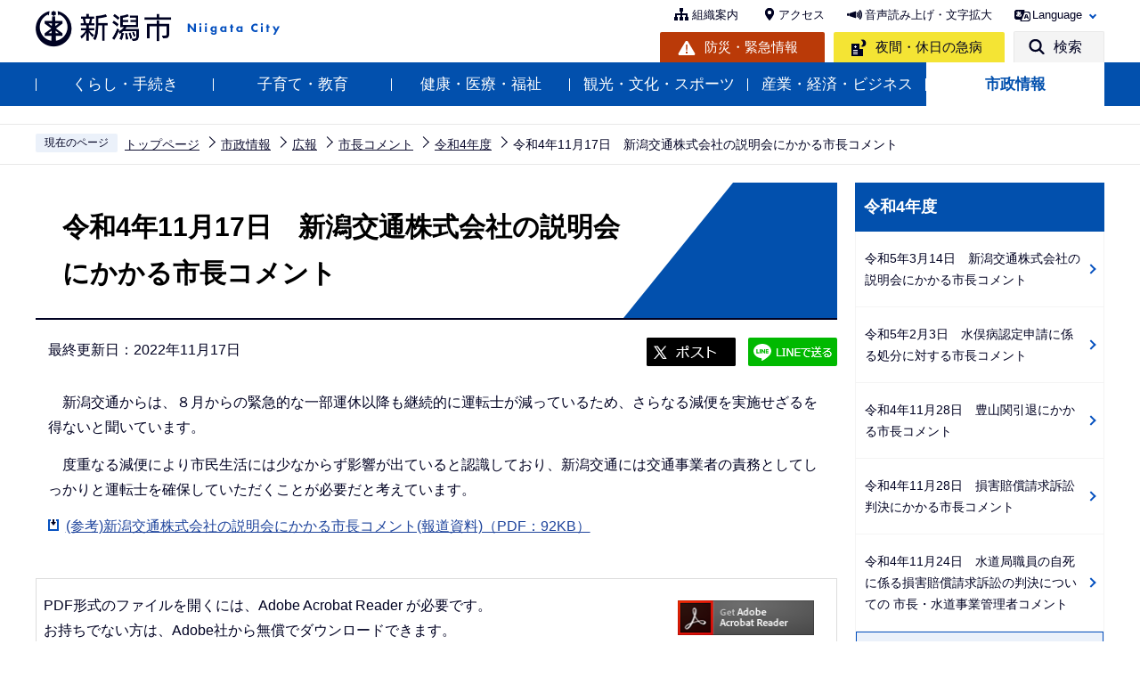

--- FILE ---
content_type: text/html
request_url: https://www.city.niigata.lg.jp/shisei/koho/mayor-comment/R4/221117.html
body_size: 21631
content:
<!DOCTYPE HTML>
<html lang="ja" xml:lang="ja" prefix="og: http://ogp.me/ns# article: http://ogp.me/ns/article#">
<head>
<meta name="viewport" content="width=device-width,initial-scale=1.0" />
<meta name="referrer" content="no-referrer-when-downgrade" />
<meta charset="UTF-8" />
<meta name="Author" content="Niigata city" />
<meta http-equiv="X-UA-Compatible" content="IE=edge" />
<link rel="shortcut icon" href="/favicon.ico" />
<link rel="apple-touch-icon" href="/images/apple-touch-icon.png" />
<meta property="og:title" content="令和4年11月17日　新潟交通株式会社の説明会にかかる市長コメント" />
<meta property="og:type" content="article" />
<meta property="og:url" content="https://www.city.niigata.lg.jp/shisei/koho/mayor-comment/R4/221117.html" />
<meta property="og:image" content="https://www.city.niigata.lg.jp/images/ogp.png" />
<meta property="og:description" content="" />
<meta name="keywords" content="新着情報" />


<title>令和4年11月17日　新潟交通株式会社の説明会にかかる市長コメント　新潟市</title>
<link rel="stylesheet" media="all" href="/css/2022_style.wysiwyg.css" />
<link rel="stylesheet" media="all" href="/css/2022_style.tableconverter.css" />
<link rel="stylesheet" media="all" href="/css/2022_style_parts.css" />
<link rel="stylesheet" href="/css/2022_style_smph.css" media="screen and (max-width: 768px)" />
<link rel="stylesheet" href="/css/2022_style_pc.css" media="screen and (min-width: 769px), print" />
<link rel="stylesheet" type="text/css" media="print" href="/css/style_print.css" />
<link rel="stylesheet" type="text/css" href="/css/lightbox.css" media="screen" />
<script src="/js/jquery.min.js"></script>
<script src="/js/jquery.cookie.min.js"></script>




<script src="/js/analyticscode.js" charset="utf-8"></script>
</head>
<body id="base">

<div id="basebg">
<noscript>
<p class="jsmessage">新潟市のホームページではJavaScriptを使用しています。<br />JavaScriptの使用を有効にしていない場合は、一部の機能が正確に動作しない恐れがあります。<br />お手数ですがJavaScriptの使用を有効にしてください。</p>
</noscript>
<div class="blockjump txtno-display"><a id="PTOP">このページの先頭です</a></div>
<p class="blockskip"><a href="#CONT" class="skip">メニューを飛ばして本文へ</a></p>
<div id="baseall" class="baseall">
<header class="header" role="banner">
<div class="header_wp">
<div class="header_l">
<div id="header_logo"><a href="/index.html">
<img src="/images/2022_top_title.png" alt="新潟市：トップページへ" height="46" />
</a></div>
</div>
<div class="header_r">
<div class="headlist sp-none">
<ul class="head_link_list01">
<li><a href="/shisei/soshiki/soshikiinfo/index.html">組織案内</a></li>
<li><a href="/shisetsu/tyousya/access.html">アクセス</a></li>
<li><a href="https://www4.zoomsight-sv2.jp/NGTC/controller/index.html#https://www.city.niigata.lg.jp/" class="zoom_launch_cloud">音声読み上げ・文字拡大</a></li>
<li class="nav_lang" id="lang_toggle" lang="en"><a href="javascript:void(0)">Language</a>
<div class="language_inner"><img src="/images/spacer.gif" alt="" width="1" height="1" /></div>
</li>
</ul>
<div class="head_link_list02">
<p class="head_link_btn01"><a href="/kurashi/bosai/index.html">防災・緊急情報</a></p>
<p class="head_link_btn02"><a href="/iryo/iryo/kyukyu/index.html">夜間・休日の急病</a></p>
<p class="head_link_btn03" id="search_toggle"><a href="javascript:void(0)">検索</a></p>
</div>
</div>
<!-- headlist -->
<!-- ============================▼spbtn▼============================ -->
<div class="menu_btn_wp pc-none">
<p class="sp_menu_access"><a href="/shisetsu/tyousya/access.html"><span class="sp_menu_access_icon"><img src="/images/2022_smph_access.png" alt="" /></span><span class="sp_menu_access_text">アクセス</span></a></p>
<button class="button_container" id="toggle02" type="button">
<span class="menu-trigger menu_btn02">
<img alt="" src="/images/2022_smph_search.png" />
</span>
<span class="menu_btn02_text">
検索</span></button>
<button class="button_container" id="toggle01" type="button">
<span class="menu-trigger menu_btn01">
<img alt="" src="/images/2022_smph_gmenu.png" />
</span>
<span class="menu_btn01_text">
メニュー</span></button>
</div>
<!-- ============================▲spbtn▲============================ -->
</div>
<!-- header_r -->
</div>
<!-- header_wp -->
<div class="head_searchbox_wp sp-none">
<div class="head_searchbox_in">
<p class="head_search_title">サイト内検索</p>
<div class="search-wp"> <img src="/images/spacer.gif" alt="" width="1" height="1" /> </div>
<p class="close-menu-btn sp-none"><a href="javascript:void(0)" class="return_button"><img src="/images/2022_nav_menu_close.png" alt="" />閉じる</a></p>
</div>
</div>
<div class="gnavi_wp sp-none">
<nav aria-label="メインメニュー">
<ul class="gnavi">
<li class="parent"><a href="/kurashi/index.html">くらし・手続き</a>
<div class="sub" id="sub01"> <img src="/images/spacer.gif" alt="" width="1" height="1" /> </div>
</li>
<li class="parent"><a href="/kosodate/index.html">子育て・教育</a>
<div class="sub" id="sub02"> <img src="/images/spacer.gif" alt="" width="1" height="1" /> </div>
</li>
<li class="parent"><a href="/iryo/index.html">健康・医療・福祉</a>
<div class="sub" id="sub03"> <img src="/images/spacer.gif" alt="" width="1" height="1" /> </div>
</li>
<li class="parent"><a href="/kanko/index.html">観光・文化・スポーツ</a>
<div class="sub" id="sub04"> <img src="/images/spacer.gif" alt="" width="1" height="1" /> </div>
</li>
<li class="parent"><a href="/business/index.html">産業・経済・ビジネス</a>
<div class="sub" id="sub05"> <img src="/images/spacer.gif" alt="" width="1" height="1" /> </div>
</li>
<li class="parent"><a href="/shisei/index.html">市政情報</a>
<div class="sub" id="sub06"> <img src="/images/spacer.gif" alt="" width="1" height="1" /> </div>
</li>
</ul>
</nav>
</div>
<!-- ============================▼sp search▼============================ -->
<div id="multilingual_menu" class="multilingual_menu pc-none">
<div class="smph_multilingual_wp">
<div class="search-wp"><img src="/images/spacer.gif" alt="" width="1" height="1" /> </div>
</div>
</div>
<!-- ============================▲sp search▲============================ -->
<!-- ============================▼spグローバルナビ▼============================ -->
<div id="gnavi_menu" class="gnavi_menu pc-none">
<div class="smph_gnavi_wp">
<nav aria-label="メインメニュー" class="smph_nav_wp pc-none">
<ul class="smph_gnavi">
<li class="smph_menu_btn"><a href="javascript:void(0)">くらし・手続き<span class="sp_gnava_open"><img src="/images/2022_smph_gnabi_open.png" alt="開く" /></span></a>
<div class="open_menu" id="sp_sub01"><img src="/images/spacer.gif" alt="" width="1" height="1" /></div>
</li>
<li class="smph_menu_btn"><a href="javascript:void(0)">子育て・教育<span class="sp_gnava_open"><img src="/images/2022_smph_gnabi_open.png" alt="開く" /></span></a>
<div class="open_menu" id="sp_sub02"><img src="/images/spacer.gif" alt="" width="1" height="1" /></div>
</li>
<li class="smph_menu_btn"><a href="javascript:void(0)">健康・医療・福祉<span class="sp_gnava_open"><img src="/images/2022_smph_gnabi_open.png" alt="開く" /></span></a>
<div class="open_menu" id="sp_sub03"><img src="/images/spacer.gif" alt="" width="1" height="1" /></div>
</li>
<li class="smph_menu_btn"><a href="javascript:void(0)">観光・文化・スポーツ<span class="sp_gnava_open"><img src="/images/2022_smph_gnabi_open.png" alt="開く" /></span></a>
<div class="open_menu" id="sp_sub04"><img src="/images/spacer.gif" alt="" width="1" height="1" /></div>
</li>
<li class="smph_menu_btn"><a href="javascript:void(0)">産業・経済・ビジネス<span class="sp_gnava_open"><img src="/images/2022_smph_gnabi_open.png" alt="開く" /></span></a>
<div class="open_menu" id="sp_sub05"><img src="/images/spacer.gif" alt="" width="1" height="1" /></div>
</li>
<li class="smph_menu_btn"><a href="javascript:void(0)">市政情報<span class="sp_gnava_open"><img src="/images/2022_smph_gnabi_open.png" alt="開く" /></span></a>
<div class="open_menu" id="sp_sub06"><img src="/images/spacer.gif" alt="" width="1" height="1" /></div>
</li>
<li class="smph_menu_btn"><a href="javascript:void(0)" lang="en">Language<span class="sp_gnava_open"><img src="/images/2022_smph_gnabi_open.png" alt="開く" /></span></a>
<div class="open_menu language_inner_sp" id="sp_sub07"><img src="/images/spacer.gif" alt="" width="1" height="1" /></div>
</li>
</ul>
</nav>
<p class="sp_nav_link"><a href="/shisei/soshiki/soshikiinfo/index.html">組織案内</a></p>
<p class="sp_nav_link"><a href="/sitemap.html">サイトマップ</a></p>
</div>
</div>
<!-- ============================▲spグローバルナビ▲============================ -->
</header>
<div class="sp_head_link pc-none">
<div class="head_link_list02">
<p class="head_link_btn01"><a href="/kurashi/bosai/index.html">防災・緊急情報</a></p>
<p class="head_link_btn02"><a href="/iryo/iryo/kyukyu/index.html">夜間・休日の急病</a></p>
</div>
</div>
<!-- ****** ▽緊急情報▽ ****** -->
<script>
<!--
	var url = "/kinkyudat/js/kinkyu_top.js?" + new Date().getTime();//1970年1月1日 00:00:00 UTC からの経過ミリ秒を返す
	document.write('<script type="text/javascript" src="' + url + '" charset="UTF-8"><\/script>');
//-->
</script>
<noscript>
<p>JavaScriptが無効のため表示することができません。<br />JavaScriptを有効にしてください。</p>
</noscript>
<!-- ****** △緊急情報△ ****** -->
<hr />
<!--▽パンくずナビ▽-->
<nav aria-label="現在位置">
<div class="pankuzu">
<ol>
<li class="pk-img">現在のページ</li>
<li><a href="/index.html">トップページ</a></li>
<li><a href="../../../index.html">市政情報</a></li>
<li><a href="../../index.html">広報</a></li>
<li><a href="../index.html">市長コメント</a></li>
<li><a href="./index.html">令和4年度</a></li>
<li class="pk-thispage">令和4年11月17日　新潟交通株式会社の説明会にかかる市長コメント</li>
</ol>
</div>
</nav>
<!--△パンくずナビ△-->
<hr />
<div class="blockjump txtno-display"><a id="CONT">本文ここから</a></div>
<main role="main">
<div class="wrap-all">
<div class="wrap clearfix">
<div id="main">



<div class="h1bg"><div><h1>令和4年11月17日　新潟交通株式会社の説明会にかかる市長コメント</h1></div></div>



<div class="basic_info_wp">
<div class="update clearfix"><p>最終更新日：2022年11月17日</p></div>

<script type="text/javascript" src="/js/2022_sns_btn.js"></script>
<div id="sns_btn_wp"></div>


</div>



<div class="wysiwyg_wp"><p>　新潟交通からは、８月からの緊急的な一部運休以降も継続的に運転士が減っているため、さらなる減便を実施せざるを得ないと聞いています。</p><p>　度重なる減便により市民生活には少なからず影響が出ていると認識しており、新潟交通には交通事業者の責務としてしっかりと運転士を確保していただくことが必要だと考えています。</p></div>
<p class="filelink"><img src="/images/spacer.gif" alt="ファイルダウンロード　新規ウインドウで開きます。" width="1" height="1" class="img-guidance" /><a class="pdf" href="221117.files/221117.pdf" target="_blank">(参考)新潟交通株式会社の説明会にかかる市長コメント(報道資料)（PDF：92KB）</a></p>






<!-- scs_jyogai_start -->
<p class="dladobereader sp-none">
<span class="pdf_l">
PDF形式のファイルを開くには、Adobe Acrobat Reader が必要です。<br />
お持ちでない方は、Adobe社から無償でダウンロードできます。<br /></span>
<span class="pdf_r">
<a href="https://get.adobe.com/jp/reader/" target="_blank"><img src="/images/get_adobe_reader.png" alt="Get Adobe Acrobat Reader DC" width="158" height="39" /></a>
</span>
</p>
<!-- scs_jyogai_end -->





<div id="contact">
<h2><span>このページの作成担当</span></h2>


<div class="contact_in">
<p class="contact_name"><a class="innerLink" href="/shisei/soshiki/soshikiinfo/seisakukikaku/koho.html">政策企画部　広報課</a></p>
<p>
〒951-8550　新潟市中央区学校町通1番町602番地1（市役所本館4階）
<br />電話：025-226-2111　FAX：025-223-5588
</p>
<p class="contact-email"><a class="innerLink" href="https://www.city.niigata.lg.jp/cgi-bin/formmail/formmail.cgi?d=koho">このページの作成担当にメールを送る</a></p>
</div>


</div>



<script type="text/javascript" src="/js/feedback.js"></script>
<!-- scs_jyogai_start -->
<form action="/cgi-bin/vote/vote.cgi" method="post" name="formmail" id="formmail" onsubmit="return inspection()" class="feedback">
<h2><span>この情報はお役に立ちましたか？</span></h2>
<p>ページ内容改善の参考とするためにご意見をいただいています。</p>
<div class="formtxt">
<fieldset class="fedd1">
<legend>このページの内容は分かりやすかったですか？</legend>
<input type="radio" name="useful1" value="3" id="point3" checked="checked" /><label for="point3">分かりやすかった</label>
<input type="radio" name="useful1" value="2" id="point2" /><label for="point2">どちらとも言えない</label>
<input type="radio" name="useful1" value="1" id="point1" /><label for="point1">分かりにくかった</label>
</fieldset>
<fieldset class="fedd2">
<legend>このページは見つけやすかったですか？</legend>
<input type="radio" name="useful2" value="3" id="point6" checked="checked" /><label for="point6">見つけやすかった</label>
<input type="radio" name="useful2" value="2" id="point5" /><label for="point5">どちらとも言えない</label>
<input type="radio" name="useful2" value="1" id="point4" /><label for="point4">見つけにくかった</label>
</fieldset>
<div>
<input type="hidden" name="url" value="/shisei/koho/mayor-comment/R4/221117.html" />
<input type="hidden" name="title" value="令和4年11月17日　新潟交通株式会社の説明会にかかる市長コメント" />
<input type="hidden" name="tanto" value="政策企画部　広報課" />
<input type="hidden" name="tantocode" value="0" />
<input type="hidden" name="hyoukatime" value="" />
</div>
<div class="submitbox"><input type="submit" name="submit" class="fedbt" value="送信" /></div>
</div>
</form>
<!-- scs_jyogai_end -->





<div class="txtno-display">本文ここまで</div>
<hr />
</div><!-- /div main -->
<!-- ▲メインコンテンツここまで▲ -->
<div id="localnavi">
<div class="txtno-display">サブナビゲーションここから</div>
<hr />
<!-- ▽ローカルナビ▽ -->

<div id="losubnavi">
<div class="lobgbox">

<div class="lobg_title">    
<div class="lsnavi"><h2><span>令和4年度</span></h2></div>
<button class="acd02_bt switch pc-none" type="button"><img src="/images/2022_icon_menu_open.png" alt="詳細情報を開く" width="20" /></button> 
</div>

<ul class="open_menu_wp">
<li><a href="/shisei/koho/mayor-comment/R4/230314.html">令和5年3月14日　新潟交通株式会社の説明会にかかる市長コメント</a></li>

<li><a href="/shisei/koho/mayor-comment/R4/230203.html">令和5年2月3日　水俣病認定申請に係る処分に対する市長コメント</a></li>

<li><a href="/shisei/koho/mayor-comment/R4/221128-2.html">令和4年11月28日　豊山関引退にかかる市長コメント</a></li>

<li><a href="/shisei/koho/mayor-comment/R4/221128-1.html">令和4年11月28日　損害賠償請求訴訟判決にかかる市長コメント</a></li>

<li><a href="/shisei/koho/mayor-comment/R4/221124.html">令和4年11月24日　水道局職員の自死に係る損害賠償請求訴訟の判決についての 市長・水道事業管理者コメント</a></li>

<li><span class="now">令和4年11月17日　新潟交通株式会社の説明会にかかる市長コメント</span></li>

<li><a href="/shisei/koho/mayor-comment/R4/221021.html">令和4年10月21日　水俣病認定申請に係る処分に対する新潟市長コメント</a></li>

<li><a href="/shisei/koho/mayor-comment/R4/221014.html">令和4年10月14日　G7新潟財務大臣・中央銀行総裁会議開催日決定にかかる新潟市長コメント</a></li>

<li><a href="/shisei/koho/mayor-comment/R4/20220728.html">令和4年7月28日　第104回全国高校野球選手権新潟大会日本文理高校優勝にかかる新潟市長コメント</a></li>

<li><a href="/shisei/koho/mayor-comment/R4/220529.html">令和4年5月29日　新潟県知事選挙結果に関する市長コメント</a></li>

<li><a href="/shisei/koho/mayor-comment/R4/220520-2.html">令和4年5月20日　水俣病認定申請に係る処分に対する市長コメント</a></li>

<li><a href="/shisei/koho/mayor-comment/R4/220520-1.html">令和4年5月20日　「SDGs未来都市」及び「自治体SDGsモデル事業」の選定にかかる市長コメント</a></li>
</ul>
</div>
</div>

<!-- △ローカルナビ△ -->
<!-- ▽レコメンド▽ -->

<!-- △レコメンド△ -->
<!-- ▽注目情報▽ -->
<div id="lochumoku">
<div class="lobgbox">
<h2 class="chumoku-title">注目情報</h2>
<ul id="chumoku-outer"></ul>
<noscript>
<p class="jsmessage">注目情報の表示にはJavaScriptを使用しています。<br /><a href="/chumoku/index.html">注目情報一覧へ</a></p>
</noscript>
</div>
</div>
<!-- △注目情報△ -->
<!-- ▽サイドバナー▽ -->
<div class="sidebt-box">
<div id="lo-miryoku">
<a href="/miryoku/index.html"><img src="/images/N_side_miryoku_bnr.png" alt="魅力発信：新潟市スキマ時間の楽しみ方" width="280" height="120" /></a>
</div>
<p class="lojoho_mitsukaranai"><a href="/homepage/info_loss.html">情報が見つからないときは</a></p>
</div><!-- /div sidebt-box  -->
<!-- △サイドバナー△ -->
<div class="txtno-display">サブナビゲーションここまで</div>
<hr />
</div><!-- /div localnavi -->
</div><!-- /div wrap -->
</div><!-- /div wrap-all -->
</main>
<hr />

<div class="footer_wp">

<footer role="contentinfo" id="footer" class="footer">
<div class="footer_con">
<div class="footer_in">
<div class="footer_l">
<div class="footer_l_title">
<h2>新潟市役所</h2>
<p>法人番号 5000020151009 </p>
</div> <address>
<p class="foot_add_wp"><span class="foot_add_title">住所</span><span class="foot_addlink">〒951-8550　<br class="pc-none" />新潟市中央区学校町通1番町602番地1</span></p>
<p class="foot_tel_wp"><span class="foot_add_title">電話番号</span><span class="foot_tellink">025-228-1000（代表）</span></p>
<p class="foot_time_wp"><span class="foot_add_title">開庁時間</span><span class="foot_time_con">月曜日から金曜日の午前8時30分から午後5時30分<br class="sp-none" />
（祝・休日、12月29日から1月3日を除く）<br />
※部署、施設によっては、開庁・開館の日・時間が異なるところがあります。</span></p>
</address> </div>
<div class="footer_r">
<ul class="foot_link_btn">
<li><a href="/shisetsu/tyousya/access.html">アクセス</a></li>
<li><a href="/shisei/soshiki/soshikiinfo/index.html">組織案内</a></li>
<li><a href="/shisei/koho/socialmedia/index.html">市公式SNS</a></li>
</ul>
<p><a href="http://www.4894.call.city.niigata.jp/" target="_blank" rel="noopener">
    <img src="/images/2022_footer_bnr.png" alt="新潟市役所コールセンター こたえてコール 025-243-4894 受付時間（年中無休） 　午前8時～午後9時。年末年始は午後5時まで。" class="sp-none" />
    <img src="/images/2022_footer_bnr_sp.png" alt="新潟市役所コールセンター　こたえてコール　025-243-4894 受付時間（年中無休） 　午前8時～午後9時。年末年始は午後5時まで。" class="pc-none" />
</a></p>
</div>
</div>
</div>
<div class="foot_copyright_wp">
<div class="foot_copyright_l sp-none">
<ul class="footlist">
<li><a href="/homepage/hp_policy.html">ホームページの考え方</a></li>
<li><a href="/homepage/use.html">ホームページの使い方</a></li>
<li><a href="/homepage/webaccessibility/index.html">アクセシビリティ</a></li>
<li><a href="/homepage/privacy.html">個人情報の取り扱い</a></li>
<li><a href="/homepage/qualification.html">免責事項</a></li>
<li><a href="/homepage/ask.html">ご意見・お問い合わせ</a></li>
<li><a href="/sitemap.html">サイトマップ</a></li>
</ul>
</div>
<div class="copyright">
<p><small lang="en">&copy;Niigata City.</small></p>
</div>
</div>
<div id="pagetop" class="page-top"> <a href="#PTOP"><img src="/images/2022_btn_pagetop.png" alt="このページの上へ戻る" /></a>
</div>
</footer>
</div>
<!-- footer_wp -->

<div class="switchBtn">
<button type="button" id="swPc"><span class="swIcon">PC版を表示する</span></button>
<button type="button" id="swSp" class="btnAcv"><span class="swIcon">スマートフォン版を表示する</span></button>
<p class="swTop"><a href="/index.html"><span class="swIcon">トップページに戻る</span></a></p>
</div>
</div><!-- /div baseall -->
</div><!-- /div basebg -->
<script src="/js/jquery.lightbox-0.5.min.js"></script>
<script src="/js/jquery.zoomsigh-launch.js"></script>
<script src="/js/jquery.rwdImageMaps.min.js"></script>
<script src="/js/jquery.swView.js"></script>
<script src="/js/2022_common.js"></script>

</body>
</html>

--- FILE ---
content_type: text/html
request_url: https://www.city.niigata.lg.jp/files/google_search.html
body_size: -182
content:
<script async="async" src="//cse.google.com/cse.js?cx=d57b9a50bf5a114b2"></script>
<div class="gcse-searchbox-only"></div>